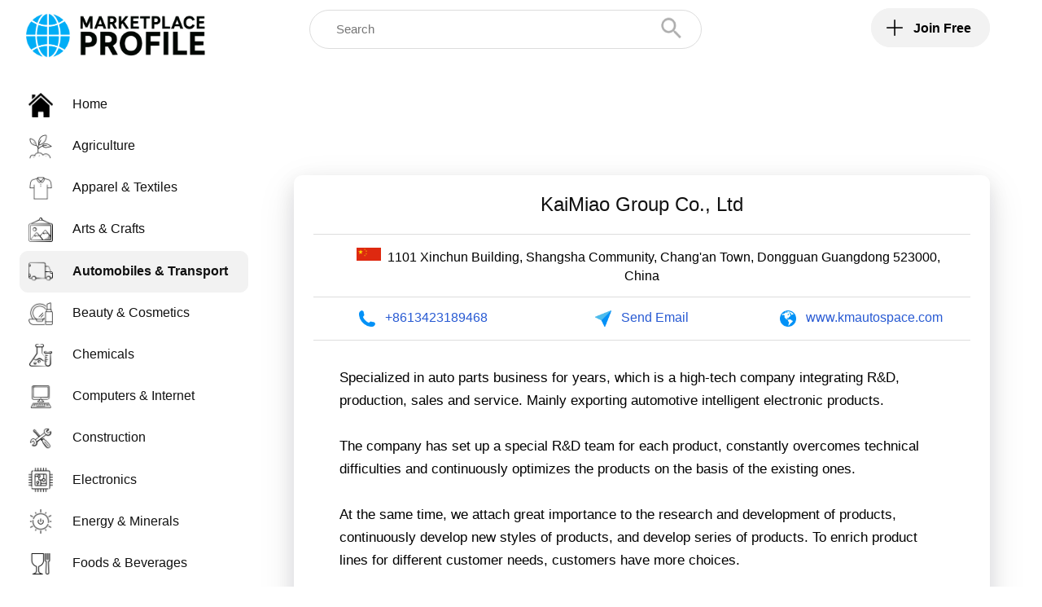

--- FILE ---
content_type: text/html
request_url: https://marketplaceprofile.com/company.php/id/6904/
body_size: 5052
content:

<!DOCTYPE html>
<html lang="en">
<head>
  <meta charset="UTF-8" />
  <meta name="viewport" content="width=device-width, initial-scale=1.0"/>
  <title>KaiMiao Group Co., Ltd - Marketplace Profile</title>
  <link rel="stylesheet" href="https://marketplaceprofile.com/shared/style.css" fetchpriority="high">

<link rel="icon" type="image/x-icon" href="https://marketplaceprofile.com/favicon.ico">

    <!-- PNG format with different sizes -->
    <link rel="icon" type="image/png" sizes="32x32" href="https://marketplaceprofile.com/favicon.ico">
    <link rel="icon" type="image/png" sizes="16x16" href="https://marketplaceprofile.com/favicon.ico">

    <!-- Apple Touch Icon for iOS -->
    <link rel="apple-touch-icon" sizes="180x180" href="https://marketplaceprofile.com/favicon.ico">

    <!-- Additional Apple-specific meta tags for better presentation -->
    <link rel="apple-touch-startup-image" href="https://marketplaceprofile.com/favicon.ico">
    <meta name="apple-mobile-web-app-capable" content="yes">
    <meta name="apple-mobile-web-app-status-bar-style" content="black-translucent">


<link rel = "shortcut icon" href="https://marketplaceprofile.com/favicon.ico" type = "image/x-icon">

<script>
  window.addEventListener("load", adjustContentPadding);
  window.addEventListener("resize", adjustContentPadding);

  function adjustContentPadding() {
    const nav = document.querySelector(".top-nav");
    const content = document.querySelector(".main-content");
    const navHeight = nav.offsetHeight;
    content.style.paddingTop = navHeight + "px";
  }
</script>

<script>function toggleFullText() {
    var preview = document.querySelector('.preview');
    preview.classList.toggle('expanded');

// Store scroll position when the page is hidden
window.addEventListener('pagehide', function() {
    localStorage.setItem('scrollPosition', window.scrollY);
});

// Restore scroll position when the page is shown
window.addEventListener('pageshow', function(event) {
    if (event.persisted) {
        var scrollPosition = localStorage.getItem('scrollPosition');
        if (scrollPosition !== null) {
            window.scrollTo(0, scrollPosition);
            localStorage.removeItem('scrollPosition'); // Remove the stored scroll position
        }
    }
});

}</script>

<meta name="robots" content="index, follow">
<meta name="apple-mobile-web-app-capable" content="yes">
<meta name="apple-mobile-web-app-status-bar-style" content="default">
<meta name="viewport" content="width=device-width, initial-scale=1, viewport-fit=cover">
  <meta name="description" content="Specialized in auto parts business for years, which is a high-tech company integrating R&amp;D, production, sales and service. Mainly exporting automotive..." />
<link href="https://marketplaceprofile.com/company.php/id/6904/" rel="canonical">



<script type="application/ld+json">
{"@context":"https://schema.org","@type":"WebPage","@id":"https://marketplaceprofile.com/company.php/id/6904/#webpage","url":"https://marketplaceprofile.com/company.php/id/6904/","name":null,"description":"Specialized in auto parts business for years, which is a high-tech company integrating R&D, production, sales and service. Mainly exporting automotive...","breadcrumb":{"@type":"BreadcrumbList","itemListElement":[{"@type":"ListItem","position":1,"item":{"@id":"https://marketplaceprofile.com/","name":"Home"}},{"@type":"ListItem","position":2,"item":{"@id":"https://marketplaceprofile.com/automobiletransportation/","name":"Automobiles & Transportation"}},{"@type":"ListItem","position":3,"item":{"@id":"https://marketplaceprofile.com/company.php/id/6904/","name":"KaiMiao Group Co., Ltd"}}]},"mainEntity":{"@type":"Organization","@id":"https://marketplaceprofile.com/company.php/id/6904/#company","name":"KaiMiao Group Co., Ltd","url":"https://www.kmautospace.com/","image":"https://marketplaceprofile.com/catalogs/6904/1.jpg","description":"Specialized in auto parts business for years, which is a high-tech company integrating R&D, production, sales and service. Mainly exporting automotive...","email":"info@kaimiao-group.com","telephone":"+8613423189468","address":{"@type":"PostalAddress","streetAddress":"1101 Xinchun Building, Shangsha Community, Chang'an Town","addressLocality":"Dongguan","addressRegion":"Guangdong","postalCode":"523000","addressCountry":"China"}}}</script>

</head>
<body>

<!-- Top Navbar -->
  <header class="top-nav">

    <button data-nosnippet class="hamburger" id="menu-toggle">☰</button>
    
<!-- 2. Desktop logo only -->
  <div class="logo-desktop" style="flex-shrink: 0; padding-right: 8rem;" data-nosnippet><a href="https://marketplaceprofile.com/"><IMG SRC="https://marketplaceprofile.com/images/logo2026.png" WIDTH="220" HEIGHT="55" TITLE="Marketplace Profile" ALT="Marketplace Profile" style="vertical-align: middle; width: 220px; height: 55px;"></a></div>


  <!-- 3. Search form that flexes to available width -->

  <form method="get" action="https://marketplaceprofile.com/search/index.php" class="search-form">
    <div class="search-container"><input id="myInput" type="text" name="search" maxlength="200" enterkeyhint="search" placeholder="Search"><button class="search-button"><img src="https://marketplaceprofile.com/images/search2.png" title="Search"></button>
<script>
document.getElementById("myInput").addEventListener("keydown", function(e) {
    if (e.key === "Enter") {
        e.preventDefault();
        var search = document.getElementById("myInput").value.trim();
        if (search === "") return;
        window.location.href = "https://marketplaceprofile.com/search/index.php?search=" + encodeURIComponent(search);
    }
});
</script>

</div>
  </form>


<!-- Desktop content -->

<div class="join-free-desktop" style="padding-left: 12rem;" data-nosnippet>
   <a href="https://marketplaceprofile.com/joinfree/" class="menucategory-active" title="Join Marketplace Profile for free and submit your company profile" style="text-decoration: none; color: black; padding: 0.9rem; font-size: 1rem; font-weight: normal; border-radius: 50px;"><span data-nosnippet><IMG SRC="https://marketplaceprofile.com/images/plus.png" WIDTH="20" HEIGHT="20" TITLE="Join Marketplace Profile for free and submit your company profile" style="vertical-align: middle; margin-left: 0.2rem; margin-right: 0.8rem; margin-bottom: 0.2rem;" ALT="Join Marketplace Profile for free and submit your company profile"><b>Join Free</b>&nbsp;&nbsp;</span></a>
</div>

<!-- Mobile content -->
<div class="join-free-mobile" data-nosnippet>
    <div style="display: contents;"><a href="https://marketplaceprofile.com/joinfree/" style="font-size: 3rem; color: #111111; text-decoration: none;" title="Join Free">+</a></div>
</div>

  </header>



  <!-- Sidebar -->
  <aside class="sidebar" id="sidebar" data-nosnippet>
  <div class="sidebarcontent">
    <ul>
      <li title="Home Page" class="menucategory" onClick="document.location.href='https://marketplaceprofile.com/';"><a href="https://marketplaceprofile.com/" class="catlink" title="Home Page"><IMG SRC="https://marketplaceprofile.com/images/homepage.png" WIDTH="30" HEIGHT="30"  TITLE="Home Page" style="vertical-align: middle; margin-right: 1.5rem;" ALT="Home Page">Home</a></li>
	  
	  <li title="Agriculture" class="menucategory" onClick="document.location.href='https://marketplaceprofile.com/agricultural/';"><a href="https://marketplaceprofile.com/agricultural/" class="catlink" title="Agriculture"><IMG SRC="https://marketplaceprofile.com/images/categories/new/1.png" WIDTH="30" HEIGHT="30" TITLE="Agriculture" style="vertical-align: middle; margin-right: 1.5rem;" ALT="Agriculture">Agriculture</a></li>

      <li title="Apparel & Textiles" class="menucategory" onClick="document.location.href='https://marketplaceprofile.com/appareltextile/';"><a href="https://marketplaceprofile.com/appareltextile/" class="catlink" title="Apparel & Textiles"><IMG SRC="https://marketplaceprofile.com/images/categories/new/2.png" WIDTH="30" HEIGHT="30" TITLE="Apparel & Textiles" style="vertical-align: middle; margin-right: 1.5rem;" ALT="Apparel & Textiles">Apparel & Textiles</a></li>

      <li title="Arts & Crafts" class="menucategory" onClick="document.location.href='https://marketplaceprofile.com/artscraft/';"><a href="https://marketplaceprofile.com/artscraft/" class="catlink" title="Arts & Crafts"><IMG SRC="https://marketplaceprofile.com/images/categories/new/3.png" WIDTH="30" HEIGHT="30" TITLE="Arts & Crafts" style="vertical-align: middle; margin-right: 1.5rem;" ALT="Arts & Crafts">Arts & Crafts</a></li>

      <li title="Automobiles & Transportation" class="menucategory-active" onClick="document.location.href='https://marketplaceprofile.com/automobiletransportation/';"><a href="https://marketplaceprofile.com/automobiletransportation/" class="catlink" title="Automobiles & Transportation"><IMG SRC="https://marketplaceprofile.com/images/categories/new/4.png" WIDTH="30" HEIGHT="30" TITLE="Automobiles & Transportation" style="vertical-align: middle; margin-right: 1.5rem;" ALT="Automobiles & Transportation">Automobiles & Transport</a></li>

	  <li title="Beauty & Cosmetics" class="menucategory" onClick="document.location.href='https://marketplaceprofile.com/beauty/';"><a href="https://marketplaceprofile.com/beauty/" class="catlink" title="Beauty & Cosmetics"><IMG SRC="https://marketplaceprofile.com/images/categories/new/5.png" WIDTH="30" HEIGHT="30" TITLE="Beauty & Cosmetics" style="vertical-align: middle; margin-right: 1.5rem;" ALT="Beauty & Cosmetics">Beauty & Cosmetics</a></li>

	  <li title="Chemicals" class="menucategory" onClick="document.location.href='https://marketplaceprofile.com/chemicals/';"><a href="https://marketplaceprofile.com/chemicals/" class="catlink" title="Chemicals"><IMG SRC="https://marketplaceprofile.com/images/categories/new/6.png" WIDTH="30" HEIGHT="30" TITLE="Chemicals" style="vertical-align: middle; margin-right: 1.5rem;" ALT="Chemicals">Chemicals</a></li>

	  <li title="Computers & Internet" class="menucategory" onClick="document.location.href='https://marketplaceprofile.com/computerinternet/';"><a href="https://marketplaceprofile.com/computerinternet/" class="catlink" title="Computers & Internet"><IMG SRC="https://marketplaceprofile.com/images/categories/new/7.png" WIDTH="30" HEIGHT="30" TITLE="Computers & Internet" style="vertical-align: middle; margin-right: 1.5rem;" ALT="Computers & Internet">Computers & Internet</a></li>

	  <li title="Construction" class="menucategory" onClick="document.location.href='https://marketplaceprofile.com/construction/';"><a href="https://marketplaceprofile.com/construction/" class="catlink" title="Construction"><IMG SRC="https://marketplaceprofile.com/images/categories/new/8.png" WIDTH="30" HEIGHT="30" TITLE="Construction" style="vertical-align: middle; margin-right: 1.5rem;" ALT="Construction">Construction</a></li>

	  <li title="Electronics" class="menucategory" onClick="document.location.href='https://marketplaceprofile.com/electronics/';"><a href="https://marketplaceprofile.com/electronics/" class="catlink" title="Electronics"><IMG SRC="https://marketplaceprofile.com/images/categories/new/9.png" WIDTH="30" HEIGHT="30" TITLE="Electronics" style="vertical-align: middle; margin-right: 1.5rem;" ALT="Electronics">Electronics</a></li>

	  <li title="Energy & Minerals" class="menucategory" onClick="document.location.href='https://marketplaceprofile.com/energymineralproducts/';"><a href="https://marketplaceprofile.com/energymineralproducts/" class="catlink"  title="Energy & Minerals"><IMG SRC="https://marketplaceprofile.com/images/categories/new/10.png" WIDTH="30" HEIGHT="30" TITLE="Energy & Minerals" style="vertical-align: middle; margin-right: 1.5rem;" ALT="Energy & Minerals">Energy & Minerals</a></li>

	  <li title="Foods & Beverages" class="menucategory" onClick="document.location.href='https://marketplaceprofile.com/foodbeverage/';"><a href="https://marketplaceprofile.com/foodbeverage/" class="catlink" title="Foods & Beverages"><IMG SRC="https://marketplaceprofile.com/images/categories/new/11.png" WIDTH="30" HEIGHT="30" TITLE="Foods & Beverages" style="vertical-align: middle; margin-right: 1.5rem;" ALT="Foods & Beverages">Foods & Beverages</a></li>

	  <li title="Gifts & Toys" class="menucategory" onClick="document.location.href='https://marketplaceprofile.com/gifttoy/';"><a href="https://marketplaceprofile.com/gifttoy/" class="catlink" title="Gifts & Toys"><IMG SRC="https://marketplaceprofile.com/images/categories/new/12.png" WIDTH="30" HEIGHT="30" TITLE="Gifts & Toys" style="vertical-align: middle; margin-right: 1.5rem;" ALT="Gifts & Toys">Gifts & Toys</a></li>

	  <li title="Health & Medical" class="menucategory" onClick="document.location.href='https://marketplaceprofile.com/healthmedical/';"><a href="https://marketplaceprofile.com/healthmedical/" class="catlink" title="Health & Medical"><IMG SRC="https://marketplaceprofile.com/images/categories/new/13.png" WIDTH="30" HEIGHT="30" TITLE="Health & Medical" style="vertical-align: middle; margin-right: 1.5rem;" ALT="Health & Medical">Health & Medical</a></li>

	  <li title="Household" class="menucategory" onClick="document.location.href='https://marketplaceprofile.com/household/';"><a href="https://marketplaceprofile.com/household/" class="catlink" title="Household"><IMG SRC="https://marketplaceprofile.com/images/categories/new/14.png" WIDTH="30" HEIGHT="30" TITLE="Household" style="vertical-align: middle; margin-right: 1.5rem;" ALT="Household">Household</a></li>

	  <li title="Machinery & Equipment" class="menucategory" onClick="document.location.href='https://marketplaceprofile.com/machineryequipment/';"><a href="https://marketplaceprofile.com/machineryequipment/" class="catlink" title="Machinery & Equipment"><IMG SRC="https://marketplaceprofile.com/images/categories/new/15.png" WIDTH="30" HEIGHT="30" TITLE="Machinery & Equipment" style="vertical-align: middle; margin-right: 1.5rem;" ALT="Machinery & Equipment">Machinery & Equipment</a></li>

	  <li title="Offices & Supplies" class="menucategory" onClick="document.location.href='https://marketplaceprofile.com/officesupplies/';"><a href="https://marketplaceprofile.com/officesupplies/" class="catlink" title="Offices & Supplies"><IMG SRC="https://marketplaceprofile.com/images/categories/new/16.png" WIDTH="30" HEIGHT="30" TITLE="Offices & Supplies" style="vertical-align: middle; margin-right: 1.5rem;" ALT="Offices & Supplies">Offices & Supplies</a></li>

	  <li title="Others & Miscellaneous" class="menucategory" onClick="document.location.href='https://marketplaceprofile.com/others/';"><a href="https://marketplaceprofile.com/others/" class="catlink" title="Others & Miscellaneous"><IMG SRC="https://marketplaceprofile.com/images/categories/new/22.png" WIDTH="30" HEIGHT="30" TITLE="Offices & Supplies" style="vertical-align: middle; margin-right: 1.5rem;" ALT="Others & Miscellaneous">Others & Miscellaneous</a></li>

	  <li title="Publishing & Media" class="menucategory" onClick="document.location.href='https://marketplaceprofile.com/publishingmedia/';"><a href="https://marketplaceprofile.com/publishingmedia/" class="catlink" title="Publishing & Media"><IMG SRC="https://marketplaceprofile.com/images/categories/new/17.png" WIDTH="30" HEIGHT="30" TITLE="Publishing & Media" style="vertical-align: middle; margin-right: 1.5rem;" ALT="Publishing & Media">Publishing & Media</a></li>

	  <li title="Services & Organizations" class="menucategory" onClick="document.location.href='https://marketplaceprofile.com/serviceorganization/';"><a href="https://marketplaceprofile.com/serviceorganization/" class="catlink" title="Services & Organizations"><IMG SRC="https://marketplaceprofile.com/images/categories/new/18.png" WIDTH="30" HEIGHT="30" TITLE="Services & Organizations" style="vertical-align: middle; margin-right: 1.5rem;" ALT="Services & Organizations">Services & Organizations</a></li>

	  <li title="Sports & Leisure" class="menucategory" onClick="document.location.href='https://marketplaceprofile.com/sportsleisure/';"><a href="https://marketplaceprofile.com/sportsleisure/" class="catlink" title="Sports & Leisure"><IMG SRC="https://marketplaceprofile.com/images/categories/new/19.png" WIDTH="30" HEIGHT="30" TITLE="Sports & Leisure" style="vertical-align: middle; margin-right: 1.5rem;" ALT="Sports & Leisure">Sports & Leisure</a></li>

	  <li title="About Us" class="menucategory" onClick="document.location.href='https://marketplaceprofile.com/about/';"><a href="https://marketplaceprofile.com/about/" class="catlink" title="Sports & Leisure"><IMG SRC="https://marketplaceprofile.com/images/categories/aboutus.png" WIDTH="30" HEIGHT="30" TITLE="About Us" style="vertical-align: middle; margin-right: 1.5rem;" ALT="About Us">About Us</a></li>

	  <li title="Terms of Service" class="menucategory" onClick="document.location.href='https://marketplaceprofile.com/termsofservice/';"><a href="https://marketplaceprofile.com/termsofservice/" class="catlink" title="Terms of Service"><IMG SRC="https://marketplaceprofile.com/images/categories/termsofservice.png" WIDTH="30" HEIGHT="30" TITLE="Terms of Service" style="vertical-align: middle; margin-right: 1.5rem;" ALT="Terms of Service">Terms of Service</a></li>

<span class="hide-on-mobile"><br><br><br><br></span>



	
    </ul>
	</div>
  </aside>

   <!-- Main Content -->
  <div class="main-wrapper">
  <main class="main-content">


<div id="with-js" style="display:none;">

<br><div style="display: block; width: 100%; text-align: center; justify-content: center; width: 728px; height: 90px; min-height: 90px; min-width: 728px; margin: 0 auto;">
	<script async src="https://pagead2.googlesyndication.com/pagead/js/adsbygoogle.js?client=ca-pub-1164934560002958"
     crossorigin="anonymous"></script><ins class="adsbygoogle"
     style="display:inline-block;width:728px;height:90px;"
     data-ad-client="ca-pub-1164934560002958"
     data-ad-slot="6973497728"></ins>
	<script>
     (adsbygoogle = window.adsbygoogle || []).push({});
	</script>
</div>

</div>
<script>
    document.getElementById('with-js').style.display = 'block';
</script>




<span class="hide-on-mobile"><br><br></span>

<div class="profile-container" id="contact-info">

<h1 class="profile-title">KaiMiao Group Co., Ltd</h1>

    <!-- Contact Section -->
    <div class="section" id="contact-info">
        <div class="contact-grid" style="font-size: 0.7rem;">
<!-- STREET ADDRESS STARTS -->

<div class="contact-item"><img src="https://marketplaceprofile.com/images/flags/china.png" alt="China" class="flag" alt="China" title="China">1101 Xinchun Building, Shangsha Community, Chang'an Town, Dongguan Guangdong 523000, China</div>

<!-- STREET ADDRESS ENDS -->
</div>
<div class="contact-grid">
            
<!-- PHONE NUMBER STARTS -->

<div class="contact-item"><IMG SRC="https://marketplaceprofile.com/images/phone.png" ALT="Phone Number" TITLE="Phone Number" class="profile-icon"></img> <a href="tel:+8613423189468" class="link" style="font-size: 1rem;" title="Phone Number">+8613423189468</a></div>

<!-- PHONE NUMBER ENDS -->

<!-- EMAIL ADDRESS STARTS -->

<div class="contact-item"><IMG SRC="https://marketplaceprofile.com/images/send.png" ALT="Send Email Message" TITLE="Send Email Message" class="profile-icon"></img> <a href="https://marketplaceprofile.com/send.php?id=6904" class="link" style="font-size: 1rem;" title="Send Email">Send Email</a></div>

<!-- EMAIL ADDRESS ENDS -->            


<!-- WEBSITE ADDRESS STARTS -->
            <div class="contact-item"><IMG SRC="https://marketplaceprofile.com/images/message.png" ALT="Company Website" TITLE="Company Website" class="profile-icon"></img> <a href="https://www.kmautospace.com/" target="_blank" class="link" style="font-size: 1em; font-family: 'Arial'; text-shadow: 1px 1px white;" title="Company Website">www.kmautospace.com</a></div>
<!-- WEBSITE ADDRESS STARTS -->

        </div>

		<div class="company-description">Specialized in auto parts business for years, which is a high-tech company integrating R&amp;D, production, sales and service. Mainly exporting automotive intelligent electronic products.<br />
<br />
The company has set up a special R&amp;D team for each product, constantly overcomes technical difficulties and continuously optimizes the products on the basis of the existing ones.<br />
<br />
At the same time, we attach great importance to the research and development of products, continuously develop new styles of products, and develop series of products. To enrich product lines for different customer needs, customers have more choices.</div>

    </div>

    <!-- Description Section -->

<!-- CATALOG STARTS -->

<div class="section">
    <div class="catalog-grid">
        <div class='catalog-thumb' onclick="zoomImage(this)">
        <img src="/catalogs/6904/1.jpg" alt="Click to zoom in" title="Click to zoom in">
      </div><div class='catalog-thumb' onclick="zoomImage(this)">
        <img src="/catalogs/6904/10.png" alt="Click to zoom in" title="Click to zoom in">
      </div><div class='catalog-thumb' onclick="zoomImage(this)">
        <img src="/catalogs/6904/11.png" alt="Click to zoom in" title="Click to zoom in">
      </div><div class='catalog-thumb' onclick="zoomImage(this)">
        <img src="/catalogs/6904/12.jpg" alt="Click to zoom in" title="Click to zoom in">
      </div><div class='catalog-thumb' onclick="zoomImage(this)">
        <img src="/catalogs/6904/13.jpg" alt="Click to zoom in" title="Click to zoom in">
      </div><div class='catalog-thumb' onclick="zoomImage(this)">
        <img src="/catalogs/6904/14.jpg" alt="Click to zoom in" title="Click to zoom in">
      </div><div class='catalog-thumb' onclick="zoomImage(this)">
        <img src="/catalogs/6904/15.jpg" alt="Click to zoom in" title="Click to zoom in">
      </div><div class='catalog-thumb' onclick="zoomImage(this)">
        <img src="/catalogs/6904/2.jpg" alt="Click to zoom in" title="Click to zoom in">
      </div><div class='catalog-thumb' onclick="zoomImage(this)">
        <img src="/catalogs/6904/3.jpg" alt="Click to zoom in" title="Click to zoom in">
      </div><div class='catalog-thumb' onclick="zoomImage(this)">
        <img src="/catalogs/6904/4.jpg" alt="Click to zoom in" title="Click to zoom in">
      </div><div class='catalog-thumb' onclick="zoomImage(this)">
        <img src="/catalogs/6904/5.jpg" alt="Click to zoom in" title="Click to zoom in">
      </div><div class='catalog-thumb' onclick="zoomImage(this)">
        <img src="/catalogs/6904/6.jpg" alt="Click to zoom in" title="Click to zoom in">
      </div><div class='catalog-thumb' onclick="zoomImage(this)">
        <img src="/catalogs/6904/7.jpg" alt="Click to zoom in" title="Click to zoom in">
      </div><div class='catalog-thumb' onclick="zoomImage(this)">
        <img src="/catalogs/6904/8.jpg" alt="Click to zoom in" title="Click to zoom in">
      </div><div class='catalog-thumb' onclick="zoomImage(this)">
        <img src="/catalogs/6904/9.png" alt="Click to zoom in" title="Click to zoom in">
      </div>    </div>
</div>
</div><br>
<!-- CATALOG ENDS -->


  </main>

  </div>

<!-- 
    <footer class="footer">
      <div class="footer-desktop">
        <p></p>
      </div>
      <div class="footer-mobile">
        <p></p>
      </div>
    </footer>
  </div> -->

  <script src="https://marketplaceprofile.com/shared/script.js" defer></script>

  <!-- Global site tag (gtag.js) - Google Analytics -->
<script async src="https://www.googletagmanager.com/gtag/js?id=G-1XLPWB32FH"></script>
<script>
  window.dataLayer = window.dataLayer || [];
  function gtag(){dataLayer.push(arguments);}
  gtag('js', new Date());

  gtag('config', 'G-1XLPWB32FH');
</script>

<script>
function zoomImage(el) {
    const img = el.querySelector('img');
    const zoomOverlay = document.createElement('div');
    zoomOverlay.id = 'zoom-overlay';
    zoomOverlay.innerHTML = '<img src="' + img.src + '" alt="Zoomed Image">';

    document.body.appendChild(zoomOverlay);

    // Close on click/tap or ESC
    function closeZoom() {
        if (zoomOverlay) {
            document.body.removeChild(zoomOverlay);
            document.removeEventListener('keydown', escHandler);
        }
    }

    function escHandler(e) {
        if (e.key === 'Escape') {
            closeZoom();
        }
    }

    zoomOverlay.addEventListener('click', closeZoom);
    document.addEventListener('keydown', escHandler);
}
</script>
</body>
</html>


--- FILE ---
content_type: text/html; charset=utf-8
request_url: https://www.google.com/recaptcha/api2/aframe
body_size: 264
content:
<!DOCTYPE HTML><html><head><meta http-equiv="content-type" content="text/html; charset=UTF-8"></head><body><script nonce="N219XiFmq6bagELfm2CDeg">/** Anti-fraud and anti-abuse applications only. See google.com/recaptcha */ try{var clients={'sodar':'https://pagead2.googlesyndication.com/pagead/sodar?'};window.addEventListener("message",function(a){try{if(a.source===window.parent){var b=JSON.parse(a.data);var c=clients[b['id']];if(c){var d=document.createElement('img');d.src=c+b['params']+'&rc='+(localStorage.getItem("rc::a")?sessionStorage.getItem("rc::b"):"");window.document.body.appendChild(d);sessionStorage.setItem("rc::e",parseInt(sessionStorage.getItem("rc::e")||0)+1);localStorage.setItem("rc::h",'1769818172714');}}}catch(b){}});window.parent.postMessage("_grecaptcha_ready", "*");}catch(b){}</script></body></html>

--- FILE ---
content_type: text/css
request_url: https://marketplaceprofile.com/shared/style.css
body_size: 3875
content:
/* Reset */
 * {
     margin: 0;
     padding: 0;
     box-sizing: border-box;
}
 html {
     width: 100%;
     overflow-x: hidden;
    /* ✅ safe on html */
     overflow-y: scroll;
    /* always reserve scrollbar space */
}
 body {
     margin: 0;
     padding: 0;
     width: 100%;
     max-width: 100%;
     overflow-x: visible;
    /* ✅ don't hide on body */
}
 body, html {
     height: 100%;
     overflow-x: clip;
}
/* Flex layout for sticky footer */
 .page-wrapper {
     display: flex;
     flex-direction: column;
     min-height: 100vh;
}
/* Top Navbar */
 .top-nav {
     background-color: #FFFFFF;
     text-decoration: none;
     color: #000000;
     font-family: Arial, sans-serif;
     font-size: 1rem;
     display: flex;
     align-items: center;
     position: fixed;
     top: constant(safe-area-inset-top);
     top: env(safe-area-inset-top);
     left: 0;
     z-index: 1000;
     width: 100vw;
    /* full viewport width */
     padding-top: 0rem;
     padding-bottom: 0rem;
}
 .hamburger {
     font-size: 2rem;
     background: none;
     border: none;
     color: #111111;
     display: none;
     padding-right: 0.5rem;
     padding-bottom: 0.3rem;
     padding-left: 0.5rem;
     padding-top: 0.1rem;
}
/* Desktop logo (hidden on mobile) */
 .logo-desktop {
     margin-left: 2rem;
     margin-top: 1rem;
     flex-shrink: 0;
}
/* Mobile logo (hidden on desktop) */
 .logo-mobile {
     flex-shrink: 0;
     display: flex;
     text-align: center;
     justify-content: center;
}
/* Search form flexes */
 .search-form {
     flex: 1;
    /* take all remaining space */
     display: flex;
     justify-content: center;
}
 .search-form input {
     font-size: 1.05rem;
     width: 100%;
     max-width: 1500px;
    /* optional cap on desktop */
     border-radius: 50px;
     border: 1px solid #ddd;
     outline: none;
     transition: max-width 0.3s ease;
     background-color: #FFFFFF;
     height: 48px;
     justify-content: center;
     display: block;
     color: black;
}
 .search-form::placeholder {
     color: #111111;
}
/* Sidebar */
 .sidebar {
     position: fixed;
     left: 0rem;
     height: calc(105% - 5.5rem);
    /* full height minus navbar */
     background-color: #FFFFFF;
     overflow: hidden;
     z-index: 999;
     transition: transform 0.3s ease-in-out;
}
 .sidebar .sidebarcontent {
     height: 100%;
     overflow-y: scroll;
    /* Allow scroll inside content */
     padding-right: 10px;
     padding-top: 15px;
    /* Prevent text from being cut off */
     scrollbar-width: none;
    /* Firefox */
     -ms-overflow-style: none;
    /* Internet Explorer 10+ */
}
 .sidebar .sidebarcontent::-webkit-scrollbar {
     width: 0px;
    /* Chrome, Safari */
}
 .sidebar:hover .sidebarcontent {
     scrollbar-width: thin;
    /* Firefox - show scrollbar on hover */
}
 .sidebar:hover .sidebarcontent::-webkit-scrollbar {
     width: 1px;
    /* Chrome, Safari - show scrollbar on hover */
}
 .sidebar:hover .sidebarcontent::-webkit-scrollbar-thumb {
     background: rgba(0, 0, 0, 0.3);
     border-radius: 1px;
}
 .sidebar ul {
     list-style: none;
}
 .sidebar li {
     margin: 0;
}
 .menucategory {
     padding: 0.6rem;
     border: 1px solid #FFFFFF;
     border-radius: 10px;
}
 .menucategory:hover {
     background-color: #F2F2F2;
     border: 1px solid #F2F2F2;
     border-radius: 10px;
     cursor: pointer;
}
 .menucategory-active {
     padding: 0.6rem;
     border: 1px solid #F2F2F2;
     border-radius: 10px;
     background-color: #F2F2F2;
     font-weight: bold;
}
 .menucategory-active:hover {
     background-color: #E6E6E6;
     border: 1px solid #E6E6E6;
     border-radius: 10px;
     cursor: pointer;
}
 .main-wrapper {
     width: 100vw;
     display: flex;
     flex-direction: row;
     align-items: flex-start;
     margin: 0;
     padding: 0px;
     justify-content: center;
}
/* Main Content */
 .main-content {
     max-width: 1500px;
     text-align: center;
}
 .centered-title {
     text-decoration: none;
     font-family: Arial, sans-serif;
     color: #111111;
     cursor: default;
     font-weight: 300;
}
 .profile-title {
     text-decoration: none;
     font-family: Arial, sans-serif;
     color: #111111;
     line-height: 1;
     cursor: default;
     font-weight: 300;
}
 .aboutus-title {
     text-decoration: none;
     font-family: Arial, sans-serif;
     color: #111111;
     line-height: 1;
     cursor: default;
     font-weight: 300;
}
/* Footer */
 .footer {
     background-color: #FFFFFF;
     color: #111111;
     padding: 1rem;
     text-align: center;
     margin-top: auto;
}
 .footer-desktop {
     display: block;
}
 .footer-mobile {
     display: none;
}
/* By default, hide both */
 .join-free-desktop, .join-free-mobile {
     display: none;
}
 .responsive-grid {
     display: grid;
     max-width: 100%;
     margin: 0;
     box-sizing: border-box;
}
 #pagination {
     margin-top: 20px;
     text-align: center;
}
 #pagination a {
     margin: 0 5px;
     text-decoration: none;
}
/* Hide pagination links visually for JS users on page 1 */
 .hide-by-js {
     display: none;
}
/* Show DESKTOP content on screens wider than 768px */
 @media (min-width: 769px) {
     .join-free-desktop {
         margin-left: 1rem;
         margin-right: 1rem;
         flex-shrink: 0;
         display: block;
         padding-right: 3rem;
         flex-shrink: 0;
    }
     .hide-on-desktop {
         display: none;
    }
     .logo-mobile {
         display: none;
    }
     .main-wrapper {
         width: 100vw;
         padding-left: 1.7rem;
    }
    /* Main Content */
     .main-content {
         margin-left: 270px;
         padding: 4rem;
    }
     .responsive-grid {
         grid-template-columns: repeat(3, 1fr);
         padding: 0px;
         gap: 15px;
         row-gap: 20px;
    }
     .centered-title {
         padding-left: 2rem;
         padding-right: 2rem;
         font-size: 1.5rem;
         padding-bottom: 1rem;
    }
     .profile-title {
         font-size: 1.5rem;
         padding-left: 1rem;
         padding-right: 1rem;
    }
     .aboutus-title {
         font-size: 1.5rem;
    }
     .search-form input {
         font-size: 0.95rem;
         text-align: left;
         padding-left: 2rem;
    }
    /* Sidebar */
     .sidebar {
         top: 5.5rem;
        /* same height as navbar */
         padding-left: 1.5rem;
         width: 315px;
    }
}
/* Show MOBILE content on screens up to 768px */
 @media (max-width: 768px) {
     .join-free-mobile {
         margin-left: 0.7rem;
         margin-right: 0.7rem;
         flex-shrink: 0;
         display: block;
         flex-shrink: 0;
         padding-top: 0.1rem;
    }
     .hide-on-mobile {
         display: none;
    }
    /* Sidebar */
     .sidebar {
         top: 3rem;
        /* leave space for navbar */
         left: 0;
         width: 400px;
         height: calc(100vh - 4rem);
        /* fill remaining viewport height */
         padding-left: 0.2rem;
    }
     .search-form input {
         font-size: 1rem;
         text-align: center;
    }
     .centered-title {
         padding-left: 1rem;
         padding-right: 1rem;
         padding-top: 1rem;
         font-size: 1.5rem;
         padding-bottom: 0.3rem;
    }
     .profile-title {
         font-size: 1.5rem;
         padding-left: 1rem;
         padding-right: 1rem;
         padding-bottom: 0.5rem;
         padding-top: 1rem;
    }
     .aboutus-title {
         font-size: 1.5rem;
         padding-left: 1rem;
         padding-right: 1rem;
         padding-top: 1rem;
    }
     .main-wrapper {
         width: 100vw;
         padding-top: 0rem;
         vertical-align: top;
    }
    /* Main Content */
     .main-content {
         margin-top: 0px;
         padding: 0rem;
         margin-left: 270px;
    }
}
/* Responsive for mobile */
 @media (max-width: 768px) {
     .hamburger {
         display: block;
    }
     .sidebar {
         transform: translateX(-100%);
    }
     .sidebar.active {
         transform: translateX(0);
    }
     .main-content {
         margin-left: 0;
        /* no sidebar */
    }
     .footer-desktop {
         display: none;
    }
     .footer-mobile {
         display: block;
    }
    /* hide desktop logo */
     .logo-desktop {
         display: none;
    }
    /* allow search to shrink if needed */
     .search-form input {
         max-width: none;
    }
}
 .table-wrapper {
     width: 100%;
}
 .responsive-table {
     width: 100%;
     border-collapse: collapse;
     table-layout: auto;
     min-width: 100%;
    /* Ensures table expands in wide views */
}
 @media (max-width: 1585px) {
     .responsive-grid {
         grid-template-columns: repeat(2, 1fr);
        /* 2 per row on tablets */
         padding: 0rem;
         gap: 30px;
    }
}
 @media (max-width: 600px) {
     .responsive-grid {
         grid-template-columns: 1fr;
        /* 1 per row on mobile */
         padding: 0 0px 0px 0px;
        /* top right bottom left */
         row-gap: 30px;
        /* spacing between rows */
         column-gap: 30px;
        /* spacing between columns */
    }
}
/* Each card block */
 .table-card {
     background: #fff;
     border: 1px solid none;
     display: flex;
     flex-direction: column;
     box-shadow: rgba(17, 17, 26, 0.1) 0px 0px 0px, rgba(17, 17, 26, 0.1) 0px 8px 24px, rgba(17, 17, 26, 0.1) 0px 16px 48px;
     cursor: pointer !important;
}
 .info-card {
     background: #fff;
     border: 1px solid none;
     border-radius: 8px;
     display: flex;
     flex-direction: column;
     box-shadow: rgba(17, 17, 26, 0.1) 0px 0px 0px, rgba(17, 17, 26, 0.1) 0px 8px 24px, rgba(17, 17, 26, 0.1) 0px 16px 48px;
}
/* Title + flag */
 .title {
     display: flex;
     align-items: center;
     font-weight: bold;
     font-size: 1rem;
}
 .flag {
     width: 30px;
     height: 16px;
     margin-right: 0.5rem;
     vertical-align: middle;
}
 .profile-icon {
     width: 20px;
     height: auto;
     margin-right: 0.5rem;
     vertical-align: middle;
}
/* Images block */
 .images {
     display: flex;
     gap: 0.4rem;
     margin-bottom: 0.8rem;
}
 .responsive-img {
     border-radius: 0px;
}
 .show-mobile {
     display: none;
}
 @media (max-width: 768px) {
     .images {
         flex-direction: column;
    }
     .show-desktop {
         display: none;
    }
     .show-mobile {
         display: block;
    }
     .responsive-img {
         width: 100%;
         height: auto;
    }
}
/* Description and category */
 .description {
     font-size: 1rem;
     margin-bottom: 0.5rem;
}
 .category {
     font-size: 1rem;
     color: #555;
}
 .text-limit {
     overflow: hidden;
     display: -webkit-box;
     -webkit-line-clamp: 3;
     -webkit-box-orient: vertical;
     text-overflow: ellipsis;
     max-width: 100%;
     font-size: 1rem;
     line-height: 1.4;
     text-align: left;
}
 .text-limit2 {
     overflow: hidden;
     display: -webkit-box;
     -webkit-line-clamp: 3;
     -webkit-box-orient: vertical;
     text-overflow: ellipsis;
     max-width: 100%;
     font-size: 1rem;
     line-height: 1.4;
     text-align: left;
}
/* Optional: Adjust font size on smaller screens */
 @media (max-width: 768px) {
     .text-limit {
         font-size: 1rem;
         -webkit-line-clamp: 3;
        /* fewer lines on mobile */
         margin-left: 1rem;
         margin-right: 1rem;
         margin-bottom: 1rem;
         margin-top: 0.5rem;
    }
     .text-limit2 {
         font-size: 1rem;
         -webkit-line-clamp: 3;
        /* fewer lines on mobile */
         margin-left: 1rem;
         margin-right: 1rem;
         margin-bottom: 1.5rem;
         margin-top: 0.5rem;
    }
}
 .companyname {
     text-decoration: none;
     font-size: 1rem;
     font-family: Arial, sans-serif;
     color: #111111;
     overflow: hidden;
     display: -webkit-box;
     -webkit-line-clamp: 1;
     -webkit-box-orient: vertical;
     text-overflow: ellipsis;
     max-width: 100%;
     font-feature-settings: 'halt';
     word-break: break-all;
     min-width: 28ch;
     text-align: left;
}
 .blogtextlimit {
     overflow: hidden;
     display: -webkit-box;
     -webkit-line-clamp: 5;
     -webkit-box-orient: vertical;
     text-overflow: ellipsis;
     max-width: 100%;
     font-size: 1rem;
}
 a.catlink {
     text-decoration: none;
     font-size: 1rem;
     font-family: Arial, sans-serif;
     color: #111111;
}
 a.catlink:hover {
     text-decoration: none;
     font-size: 1rem;
     font-family: Arial, sans-serif;
     color: #111111;
}
 .font {
    text-decoration: none;
     color: #000000;
     font-family: Arial, sans-serif;
     font-size: 1rem;
     cursor: default;
}
 a.link {
     text-decoration: none;
     color: #285AD3;
     font-family: Arial, sans-serif;
     font-size: 1rem;
}
 a.link:hover {
     text-decoration: none;
     color: #285AD3;
     font-family: Arial, sans-serif;
     font-size: 1rem;
}
 .search {
     border: solid #F8F9FA 1px;
     background-color: #FFFFFF;
     border-radius: 100px;
     color: #111111;
     text-align: center;
     font-family: Arial, sans-serif;
     font-size: 1rem;
     padding: 0px;
}
 .search::placeholder {
     color: #999999;
}
 .formfield {
     border: solid #F8F9FA 1px;
     background-color: #FFFFFF;
     border-radius: 100px;
     color: #111111;
     text-align: center;
     font-family: Arial, sans-serif;
     font-size: 1rem;
     padding: 0px;
     width: 100%;
     max-width: 500px;
}
 .formfield::placeholder {
     color: #999999;
}
 .search-container {
     position: relative;
     width: 100%;
    /* Adjust the width as needed */
}
 .search-button {
     position: absolute;
     right: 25px;
     top: 50%;
     transform: translateY(-50%);
     background: none;
     border: none;
     padding: 0;
     cursor: pointer;
}
 .search-button img {
     width: 25px;
    /* Adjust size of the image */
     height: 26px;
}
 .search-button-mobile {
     position: absolute;
     right: 25px;
     top: 50%;
     transform: translateY(-50%);
     background: none;
     border: none;
     padding: 0;
     cursor: pointer;
}
 .search-button-mobile img {
     width: 25px;
    /* Adjust size of the image */
     height: 26px;
}
 .profile-container {
     max-width: 1500px;
     background: #FFFFFF;
     display: flex;
     flex-direction: column;
}
 .section {
     min-width: 100%;
     padding: 0px;
     text-decoration: none;
     color: #000000;
     font-family: Arial, sans-serif;
     font-size: 1rem;
     cursor: default;
     text-align: center;
}
 .contact-grid {
     display: grid;
     grid-template-columns: repeat(auto-fit, minmax(250px, 1fr));
     gap: 0px;
}
 .contact-item {
     background: #FFFFFF;
     padding: 1rem;
     text-decoration: none;
     color: #000000;
     font-family: Arial, sans-serif;
     font-size: 1rem;
     cursor: default;
     border-top: 1px solid #ddd;
}
 .company-description {
     background: #FFFFFF;
     padding: 1rem;
     text-decoration: none;
     color: #000000;
     font-family: Arial, sans-serif;
     font-size: 1.05rem;
     cursor: default;
     text-align: left;
     justify-content: left;
     line-height: 1.7;
     border-top: 1px solid #ddd;
    ;
}
 .blog-description {
     background: #FFFFFF;
     text-decoration: none;
     color: #000000;
     font-family: Arial, sans-serif;
     font-size: 1.05rem;
     cursor: default;
     text-align: left;
     justify-content: left;
     line-height: 1.7;
}
 .contactus-area {
     display: flex;
    /* make it a flex container */
     flex-direction: column;
    /* stack children vertically */
     justify-content: center;
    /* center them vertically */
     align-items: center;
    /* center them horizontally */
     padding: 0;
    /* optional spacing around */
     box-sizing: border-box;
}
 .aboutus-area {
     background: #FFFFFF;
     text-decoration: none;
     color: #000000;
     font-family: Arial, sans-serif;
     font-size: 1.05rem;
     cursor: default;
     text-align: left;
     justify-content: left;
     line-height: 1.7;
}
 iframe.catalog-frame {
     width: 100%;
     height: auto;
     border: none;
     border-radius: 10px;
}
 .catalog-grid {
     display: grid;
     grid-template-columns: repeat(auto-fit, minmax(140px, 1fr));
     gap: 15px;
}
 .catalog-thumb {
     background: #fff;
     border-radius: 0px;
     overflow: hidden;
     box-shadow: 0 2px 6px rgba(0,0,0,0.08);
     transition: transform 0.2s ease;
}
 .catalog-thumb:hover {
     transform: scale(1.04);
     cursor: pointer;
}
 .catalog-thumb img {
     width: 100%;
     display: block;
     aspect-ratio: 1/1;
     object-fit: cover;
     cursor: pointer;
}
 @media (min-width: 1024px) {
     .catalog-grid {
         grid-template-columns: repeat(4, 1fr);
         padding: 10px;
    }
     .profile-container {
         padding: 1.5rem;
         border: 1px solid none;
         border-radius: 10px;
         box-shadow: rgba(17, 17, 26, 0.1) 0px 0px 0px, rgba(17, 17, 26, 0.1) 0px 8px 24px, rgba(17, 17, 26, 0.1) 0px 16px 48px;
    }
     .profile-title {
         padding-bottom: 1.5rem;
    }
     .contact-grid {
         padding-left: 0rem;
         padding-right: 0rem;
    }
     .company-description {
         padding: 2rem;
    }
     .blog-description {
         padding: 0.5rem 1.5rem 1.5rem 1.5rem;
    }
     .aboutus-area {
         padding: 0rem 1rem;
         width: 70vw;
    }
     .table-card {
         padding-top: 1.2rem;
         padding-bottom: 1rem;
         margin: 1rem;
         border-radius: 8px;
    }
     .info-card {
         padding-left: 1rem;
         padding-right: 1rem;
         padding-top: 1.5rem;
         padding-bottom: 1.5rem;
         margin: 1rem;
    }
     .responsive-img {
         width: 100%;
         min-width: 340px;
         height: 100%;
         border-radius: 0px;
    }
     .title {
         margin-bottom: 0.8rem;
    }
     .text-limit {
         font-size: 1rem;
         -webkit-line-clamp: 3;
        /* fewer lines on mobile */
         margin-left: 1rem;
         margin-right: 1rem;
         margin-bottom: 0rem;
         margin-top: 0.3rem;
    }
     .text-limit2 {
         font-size: 1rem;
         -webkit-line-clamp: 3;
        /* fewer lines on mobile */
         margin-left: 1rem;
         margin-right: 1rem;
         margin-bottom: 0.5rem;
         margin-top: 0.3rem;
    }
     .category {
         margin-left: 1rem;
         margin-bottom: 0.2rem;
    }
     .companyname {
         margin-left: 0rem;
         margin-bottom: 0.5rem;
		 margin-right: 0.5rem;
    }
     .flag {
         margin-left: 1rem;
         margin-bottom: 0.6rem;
    }
}
 @media (max-width: 768px) {
     .catalog-grid {
         grid-template-columns: repeat(2, 1fr);
         padding: 0px;
    }
     .profile-container {
         width: 100vw;
         padding: 1rem;
         border: none;
    }
     .profile-title {
         padding-bottom: 1.5rem;
    }
     .catalog-thumb {
         margin-left: 1rem;
         margin-right: 1rem;
    }
     .contact-grid {
         padding-left: 0rem;
         padding-right: 0rem;
    }
     .company-description {
         padding: 2rem;
    }
     .blog-description {
         padding: 1.5rem;
    }
     .aboutus-area {
         padding: 0rem 1.5rem;
         width: 100vw;
    }
     .table-card {
         padding: 1rem;
         margin-left: 1rem;
         margin-right: 1rem;
         border-radius: 0px;
    }
     .info-card {
         padding: 1rem;
         margin: 1rem;
    }
     .title {
         margin-bottom: 1rem;
    }
     .category {
         margin-left: 1rem;
         margin-bottom: 1.5rem;
         .flag {
             margin-bottom: 1.6rem;
             margin-top: 1.5rem;
        }
    }
}
 @media (max-width: 480px) {
     .catalog-grid {
         grid-template-columns: repeat(1, 1fr);
         padding: 0px;
    }
     .profile-container {
         width: 100vw;
         padding: 0rem;
         border: none;
    }
     .profile-title {
         padding-bottom: 1.5rem;
    }
     .catalog-thumb {
         margin-left: 0.5rem;
         margin-right: 0.5rem;
    }
     .contact-grid {
         padding-left: 0rem;
         padding-right: 0rem;
    }
     .company-description {
         padding: 1.5rem;
    }
     .blog-description {
         padding: 0rem 1.5rem;
    }
     .aboutus-area {
         padding: 0rem 1.5rem;
         width: 100vw;
    }
     .table-card {
         padding: 0rem;
         margin: 0rem;
         border-radius: 0px;
    }
     .info-card {
         padding-top: 1.5rem;
         padding-bottom: 1.5rem;
         padding-left: 1rem;
         padding-right: 1rem;
    }
     .title {
         margin-left: 0.7rem;
         margin-bottom: 1rem;
         margin-top: 1rem;
    }
}
 #zoom-overlay {
     position: fixed;
     top: 0;
     left: 0;
     width: 100%;
     height: 100%;
     background: rgba(0, 0, 0, 0.9);
     display: flex;
     justify-content: center;
     align-items: center;
     z-index: 9999;
}
 #zoom-overlay img {
     max-width: 90%;
     max-height: 90%;
     border-radius: 8px;
     box-shadow: 0 0 30px rgba(0, 0, 0, 0.5);
}
 #zoom-overlay {
     opacity: 0;
     animation: zoomFade 0.2s forwards;
}
 @keyframes zoomFade {
     to {
         opacity: 1;
    }
}
 .contact-form-wrapper {
     width: 100vw;
     max-width: 700px;
     background: #fff;
     padding: 1rem;
     border-radius: 8px;
     display: flex;
     text-align: center;
     justify-content: center;
}
 #contactForm {
     display: flex;
     flex-direction: column;
     gap: 0.7rem;
     width: 100%;
}
 #contactForm input {
     width: 100%;
     padding: 0.8rem;
     font-size: 1rem;
     border: 1px solid #ddd;
     border-radius: 4px;
     box-sizing: border-box;
     text-align: center;
}
 #contactForm input:focus {
     outline: none;
     border-color: #0077cc;
     box-shadow: 0 0 0 2px rgba(0,119,204,0.2);
}
 #contactForm input::placeholder {
     text-align: center;
}
 #contactForm button {
     padding: 0.75rem 1rem;
     font-size: 1rem;
     font-weight: bold;
     background: orange;
     color: #fff;
     border: none;
     border-radius: 4px;
     cursor: pointer;
     transition: background 0.2s;
}
 #contactForm button:hover {
     background: darkorange;
}
/* On desktop, bump that up even more */
 @media (min-width: 1024px) {
     #contactForm input {
         min-width: 500px;
        /* forces a wider field on larger viewports */
    }
}
 .success-message {
     display: none;
     color: green;
     font-size: 1.2em;
     margin-top: 10px;
}
 .checkmark {
     font-size: 1.5em;
     margin-right: 8px;
}


--- FILE ---
content_type: application/javascript
request_url: https://marketplaceprofile.com/shared/script.js
body_size: -44
content:
document.getElementById("menu-toggle").addEventListener("click", function () {
  var sidebar = document.getElementById("sidebar");
  var button = this;

  sidebar.classList.toggle("active");

  if (sidebar.classList.contains("active")) {
    button.innerHTML = "&nbsp;&times;"; // X icon
  } else {
    button.innerHTML = "&#9776;"; // hamburger icon
  }
});